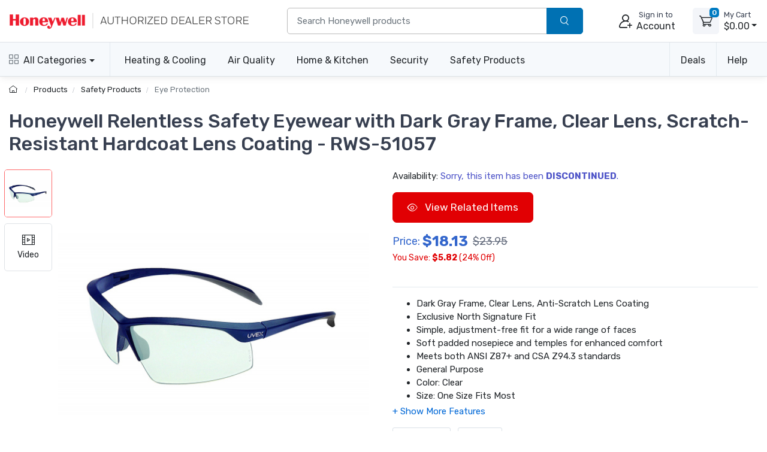

--- FILE ---
content_type: text/html; charset=UTF-8
request_url: https://www.honeywellconsumerstore.com/store/products/honeywell-signature-fit-safety-eyewear-eye-protection-glasses-rws-51057.htm
body_size: 18448
content:

<!DOCTYPE html>
<html lang="en">
<head>
    <title>Honeywell Relentless Safety Glasses with Dark Gray Frame- RWS-51057</title>
    <meta name="description" content="Dark Gray Frame, Clear Lens, Anti-Scratch Lens Coating. Exclusive North Signature Fit. Simple, adjustment-free fit for a wide range of faces. Soft padded nosepiece and temples for enhanced comfort. Meets both ANSI Z87+ and CSA Z94.3 standards. General Purpose. Color: Clear. Size: One Size Fits Most." />
    <meta name="keywords" content="Relentless,Safety Glasses,Dark Gray Frame,Clear Lens Eye Protection,Glasses,honeywell Eye Protection,Glasses,Signature Fit Safety Eyewear,honeywell RWS-51057,RWS-51057" />
	<link rel="canonical" href="https://www.honeywellconsumerstore.com/store/products/honeywell-signature-fit-safety-eyewear-eye-protection-glasses-rws-51057.htm" />
    
<meta charset="utf-8">
<meta name="viewport" content="width=device-width, initial-scale=1, maximum-scale=5">

<link rel="icon" sizes="48x48" type="image/x-icon" href="/favicon.ico">
<link rel="icon" type="image/png" sizes="16x16" href="/images/favicon-16.png">
<link rel="icon" type="image/png" sizes="32x32" href="/images/favicon-32.png">
<link rel="icon" type="image/png" sizes="192x192" href="/images/favicon-192.png">
<link rel="apple-touch-icon" sizes="180x180" href="/images/favicon-180.png">

<link rel="preload" href="https://fonts.googleapis.com/css?family=Rubik:300,400,500,700&display=swap" as="style">
<link rel="preload" href="/assets/css/style.min.css" as="style">

<link rel="stylesheet" href="/store/assets/css/bootstrap.min.css">
<link rel="stylesheet" media="screen" id="main-styles" href="/store/assets/css/theme.min.css?v=251204">
<link href="https://fonts.googleapis.com/css?family=Rubik:300,400,500,700&display=swap" rel="stylesheet">

<!-- Google tag (gtag.js) -->
<script async src="https://www.googletagmanager.com/gtag/js?id=G-CS433MCQGW"></script>
<script nonce="">
	window.dataLayer = window.dataLayer || [];
	function gtag(){dataLayer.push(arguments);}
	gtag('js', new Date());	

	gtag('config', 'G-CS433MCQGW', {
		'cookie_flags': 'SameSite=None;Secure'
	});
</script>

<link rel="stylesheet" media="screen" id="site-styles" href="/assets/css/style.min.css">    <link rel="stylesheet" href="/store/assets/css/pages/product-detail.min.css?v=251204" />	
	
<script type="application/ld+json">
    {
        "@context": "http://schema.org/",
        "@type": "Product",
        "name": "Honeywell Relentless Safety Eyewear with Dark Gray Frame, Clear Lens, Scratch-Resistant Hardcoat Lens Coating - RWS-51057",
        "image": "https://www.honeywellconsumerstore.com/store/images/products/large_images/RWS-51057.jpg",
        "description": "Dark Gray Frame, Clear Lens, Anti-Scratch Lens Coating. Exclusive North Signature Fit. Simple, adjustment-free fit for a wide range of faces. Soft padded nosepiece and temples for enhanced comfort. Meets both ANSI Z87+ and CSA Z94.3 standards. General Purpose. Color: Clear. Size: One Size Fits Most.",
        "sku": "RWS-51057",
        "mpn": "RWS-51057",
        "brand": {
            "@type": "Brand",
            "name": "Honeywell"
        },
        "gtin12": "040025510573",
		"color": "Gray",
		"size": "one size",
		"Audience": {
			"@type": "PeopleAudience",
			"audienceType": "adult",
			"suggestedGender": "Unisex",
			"geographicArea": {
				"@type": "DefinedRegion",
				"addressCountry": "US"
				}
		},
		"offers": {
            "@type": "Offer",
            "url": "https://www.honeywellconsumerstore.com/store/products/honeywell-signature-fit-safety-eyewear-eye-protection-glasses-rws-51057.htm",
            "priceCurrency": "USD",
            "price": "18.1300",
			"priceValidUntil": "2027-01-17",
            "itemCondition": "NewCondition",
            "availability": "OutOfStock",			
			"shippingDetails": {
				"@type": "OfferShippingDetails",
				"shippingRate": {
					"@type": "MonetaryAmount",
					"minValue": "5.1125",
                    "maxValue": "9.1125",
					"currency": "USD"
				},
				"shippingDestination": {
					"@type": "DefinedRegion",
					"addressCountry": "US"
				},
				"deliveryTime": {
					"@type": "ShippingDeliveryTime",
					"handlingTime": {
						"@type": "QuantitativeValue",
						"minValue": 0,
						"maxValue": 2,
						"unitCode": "DAY"
					},
					"transitTime": {
						"@type": "QuantitativeValue",
						"minValue": 1,
						"maxValue": 5,
						"unitCode": "DAY"
					}
				},
				"weight": {
				"@type": "QuantitativeValue",
				"value": 0.15,
				"unitCode": "LB"
				}
			},
			"hasMerchantReturnPolicy": {
				"@type": "MerchantReturnPolicy",
				"applicableCountry": "US",
				"returnPolicyCategory": "MerchantReturnFiniteReturnWindow",
				"merchantReturnDays": 30,
				"returnMethod": "ReturnByMail",
				"returnFees": "ReturnFeesCustomerResponsibility",
				"refundType": "FullRefund",
				"merchantReturnLink": "https://www.honeywellconsumerstore.com/store/customer-service/returns-and-refunds.htm"			
			}
		}
    }
</script>	
</head>
<body>

<header class="box-shadow-sm">
    <!-- Main Bar -->
     <!-- Main Bar -->
    <div class="navbar-sticky bg-light">
        <div class="navbar navbar-expand-lg navbar-light">
            <div class="container header-nav">
                <!-- Logo -->
               <a class="navbar-brand header-logo order-lg-0 order-1 py-2" href="/"><img class="d-none d-md-block" width="400" height="30" src="/images/header-logo.png" alt="Honeywell dealer store"/><img class="d-block d-md-none" width="250" height="24" src="/images/header-logo-small.png" alt="Honeywell dealer store small logo"/></a>
                <!-- Search Bar -->
                <div class="search-bar order-2">
                    <form id="frmHeaderSearch" class="input-group" method="post">
                        <input class="form-control" type="text" id="txtHeaderSearch" name="search" placeholder="Search Honeywell products">
                        <div class="input-group-append">
                            <button id="btnHeaderSearch" class="btn py-2 btn-primary" aria-label="search products" type="button"><i class="czi-search"></i></button>
                        </div>
                    </form>
                </div>		
                <!-- Account/Cart -->
				<button class="navbar-toggler" type="button" aria-label="toggle category menu" data-toggle="collapse" data-target="#navbarCollapse"><span class="navbar-toggler-icon"></span></button>
				<a class="navbar-tool navbar-stuck-toggler" href="#">
					<span class="navbar-tool-tooltip">Expand menu</span>
					<div class="navbar-tool-icon-box"><i class="navbar-tool-icon czi-menu"></i></div>
				</a>
				
					<button class="navbar-tool btn p-0 order-3 linkLogin" type="button" aria-label="sign in to account">
						<div class="navbar-tool-icon-box"><i class="navbar-tool-icon czi-add-user"></i></div>
						<div class="navbar-tool-text ml-n1 d-none d-sm-block"><small>Sign in to</small>Account</div>
					</button>

				
				<!-- Cart Dropdown -->
				<div class="navbar-tool dropdown ml-3 d-none d-lg-flex order-4" id="divCartDropdown">
					<a class="navbar-tool-icon-box bg-secondary dropdown-toggle" aria-label="view cart" href="/store/cart/">
						<span class="navbar-tool-label cart-count">0</span>
						<i class="navbar-tool-icon czi-cart"></i>
					</a>
					<a class="navbar-tool-text pl-2" href="/store/cart/">
						<small>My Cart</small>
						<span class="cart-total">$0.00</span>
					</a>
					<!-- Cart dropdown-->
					<div class="dropdown-menu dropdown-menu-right p-0">
						<div id="divCartContents"></div>
					</div>

				</div>
            </div>
        </div>
        <div class="navbar navbar-expand-lg navbar-light navbar-stuck-menu">
            <div class="container">
                <div class="collapse navbar-collapse" id="navbarCollapse">
                    <!-- All Categories menu-->
					<ul class="navbar-nav mega-nav pr-lg-2 mr-lg-4 d-none d-xl-block">
						<li class="nav-item dropdown">
							<a class="nav-link hcs-hlink dropdown-toggle pl-0" href="#" data-toggle="dropdown"><i class="czi-view-grid mr-2"></i>All Categories</a>
							<ul class="dropdown-menu">
								<li class="dropdown">
									<a class="dropdown-item dropdown-toggle" href="/store/categories/heating-and-cooling.htm" data-toggle="dropdown"><span class="menu-img"><img src="/images/icon-heating-and-cooling.png" alt="heating and cooling"></span>Heating & Cooling</a>
									<ul class="dropdown-menu">
										<li><a class="dropdown-item" href="/store/category/fans.htm">Fans</a></li>
										<li><a class="dropdown-item" href="/store/category/honeywell-ceiling-fans.htm">Ceiling Fans</a></li>
										<li><a class="dropdown-item" href="/store/category/heaters.htm">Heaters</a></li>
										<li><a class="dropdown-item" href="/store/category/thermostats.htm">Thermostats</a></li>
										<li><a class="dropdown-item" href="/store/category/air-coolers.htm">Air Coolers</a></li>
										<li><a class="dropdown-item" href="/store/category/portable-air-conditioners.htm">Air Conditioners</a></li>
									</ul>
								</li>
								<li class="dropdown">
									<a class="dropdown-item dropdown-toggle" href="/store/categories/home-air-quality.htm" data-toggle="dropdown"><span class="menu-img"><img src="/images/icon-air-quality.png" alt="home air quality"></span>Air Quality</a>
									<ul class="dropdown-menu">
										<li><a class="dropdown-item" href="/store/category/air-purifiers.htm">Air Purifiers</a></li>
										<li><a class="dropdown-item" href="/store/category/humidifiers.htm">Humidifiers</a></li>
										<li><a class="dropdown-item" href="/store/category/dehumidifiers.htm">Dehumidifiers</a></li>
										<li><a class="dropdown-item" href="/store/category/air-purifier-filters.htm">Air Purifier Filters</a></li>
										<li><a class="dropdown-item" href="/store/category/humidifier-filters.htm">Humidifier Filters</a></li>
										<li><a class="dropdown-item" href="/store/category/furnace-hvac-filters.htm">Furnace HVAC Filters</a></li>
									</ul>
								</li>
								<li class="dropdown">
									<a class="dropdown-item dropdown-toggle" href="/store/category/filters-and-accessories.htm" data-toggle="dropdown"><span class="menu-img"><img src="/images/icon-honeywell-filter.png" alt="home air quality"></span>Genuine Honeywell Filters</a>
									<ul class="dropdown-menu">
										<li><a class="dropdown-item" href="/store/category/air-purifier-filters.htm">Air Purifier Filters</a></li>
										<li><a class="dropdown-item" href="/store/category/humidifier-filters.htm">Humidifier Filters</a></li>
										<li><a class="dropdown-item" href="/store/category/furnace-hvac-filters.htm">Furnace HVAC Filters</a></li>
									</ul>
								</li>
								<li class="dropdown">
									<a class="dropdown-item dropdown-toggle" href="/store/categories/honeywell-home-convenience.htm" data-toggle="dropdown"><span class="menu-img"><img src="/images/icon-home-and-kitchen.png" alt="home and kitchen"></span>Home & Kitchen</a>
									<ul class="dropdown-menu">
										<li><a class="dropdown-item" href="/store/category/vacuums-and-floor-cleaners.htm">Cordless Vacuum Cleaners</a></li>
										<li><a class="dropdown-item" href="/store/category/refrigerators.htm">Refrigerators</a></li>
										<li><a class="dropdown-item" href="/store/category/freezers.htm">Freezers</a></li>
										<li><a class="dropdown-item" href="/store/category/wine-cooler-refrigerators.htm">Wine Coolers</a></li>
										<li><a class="dropdown-item" href="/store/category/can-cooler-refrigerators.htm">Beverage Can Coolers</a></li>	
									</ul>
								</li>
								<li class="dropdown">
									<a class="dropdown-item dropdown-toggle" href="/store/categories/home-electronics.htm" data-toggle="dropdown"><span class="menu-img"><img src="/images/icon-lighting.png" alt="lighting and led bulbs"></span>Lighting & Bulbs</a>
									<ul class="dropdown-menu">	
										<li><a class="dropdown-item" href="/store/category/programmable-light-switch-timers.htm">Light Switch Timers</a></li>
										<li><a class="dropdown-item" href="/store/category/honyeywell-smart-lighting.htm">Smart Lighting</a></li>
									</ul>
								</li>
								<li class="dropdown">
									<a class="dropdown-item dropdown-toggle" href="/store/categories/security-and-safety.htm" data-toggle="dropdown"><span class="menu-img"><img src="/images/icon-safes.png" alt="security safe"></span>Safes & Shredders</a>
									<ul class="dropdown-menu">
										<li><a class="dropdown-item" href="/store/category/cash-boxes-and-portable-security-safes.htm">Cash & Portable Safes</a></li>
										<li><a class="dropdown-item" href="/store/category/fire-and-water-safes.htm">Fire & Waterproof Safes</a></li>
										<li><a class="dropdown-item" href="/store/category/honeywell-steel-security-safes.htm">Steel Security Safes</a></li>
										<li><a class="dropdown-item" href="/store/category/safes.htm">All Safes</a></li>
										<li><a class="dropdown-item" href="/store/category/shredders.htm">Shredders</a></li>
									</ul>
								</li>
								<li class="dropdown">
									<a class="dropdown-item dropdown-toggle" href="/store/categories/security-and-safety.htm" data-toggle="dropdown"><span class="menu-img"><img src="/images/icon-door-locks.png" alt="door lock"></span>Door Locks & Accessories</a>
									<ul class="dropdown-menu">
										<li><a class="dropdown-item" href="/store/category/door-chimes.htm">Door Chimes</a></li>
										<li><a class="dropdown-item" href="/store/category/honeywell-door-hardware-doorknobs.htm">Door Knobs</a></li>
										<li><a class="dropdown-item" href="/store/category/honeywell-door-hardware-levers-handlesets.htm">Door Levers & Handles</a></li>
										<li><a class="dropdown-item" href="/store/category/door-hardware-deadbolts.htm">Deadbolts</a></li>
									</ul>
								</li>
								<li class="dropdown">
									<a class="dropdown-item dropdown-toggle" href="/store/categories/honeywell-safety-products.htm" data-toggle="dropdown"><span class="menu-img"><img src="/images/icon-safety-products.png" alt="honeywell safety"></span>Safety Products</a>
									<ul class="dropdown-menu">
										<li><a class="dropdown-item" href="/store/category/eye-protection.htm">Eye Protection</a></li>
										<li><a class="dropdown-item" href="/store/category/hearing-protection-earmuffs-and-earbuds.htm">Hearing Protection</a></li>
										<li><a class="dropdown-item" href="/store/category/head-and-face-protection-helmets-face-masks.htm">Head & Face Protection</a></li>
										<li><a class="dropdown-item" href="/store/category/honeywell-personal-protective-gear.htm">Personal Protective Gear</a></li>
										<li><a class="dropdown-item" href="/store/category/honeywell-respiratory-protection-face-masks.htm">Respiratory Protection</a></li>
										<li><a class="dropdown-item" href="/store/category/personal-protective-equipment-ppe-honeywell.htm">PPE & Safety Kits</a></li>
									</ul>
								</li>
								<li class="dropdown">
									<a class="dropdown-item dropdown-toggle" href="/store/categories/backup-power.htm" data-toggle="dropdown"><span class="menu-img"><img src="/images/icon-generators.png" alt="standby generator"></span>Generators</a>
									<ul class="dropdown-menu">
										<li><a class="dropdown-item" href="/store/category/home-standby-generators.htm">Home Standby Generators</a></li>
										<li><a class="dropdown-item" href="/store/category/rts-transfer-switches.htm">RTS Transfer Switches</a></li>
										<li><a class="dropdown-item" href="/store/category/standby-generator-maintenance-kits.htm">Maintenance Kits</a></li>
									</ul>
								</li>
							</ul>  
                        </li>	
					</ul>	
					<!-- Top Category menu-->
					<ul class="navbar-nav product-nav">
                        <li class="nav-item dropdown">
                            <a class="nav-link hcs-hlink dropdown-toggle pl-lg-0" href="/store/categories/heating-and-cooling.htm" data-toggle="dropdown">Heating & Cooling</a>
                            <div class="dropdown-menu p-0">
                                <div class="d-flex flex-wrap flex-lg-nowrap">
                                    <div class="mega-dropdown-column p-3">
                                        <div class="widget widget-links">
                                            <ul class="widget-list">
                                                <li class="widget-list-item"><a class="widget-list-link" href="/store/category/fans.htm">Fans</a></li>
												<li class="widget-list-item"><a class="widget-list-link" href="/store/category/heaters.htm">Heaters</a></li>
												<li class="widget-list-item"><a class="widget-list-link" href="/store/category/thermostats.htm">Thermostats</a></li>
												<li class="widget-list-item"><a class="widget-list-link" href="/store/category/honeywell-ceiling-fans.htm">Ceiling Fans</a></li>
												<li class="widget-list-item"><a class="widget-list-link" href="/store/category/air-coolers.htm">Air Coolers <span class="badge badge-info ml-2">Free Shipping!</span></a></li>
												<li class="widget-list-item"><a class="widget-list-link" href="/store/category/portable-air-conditioners.htm">Air Conditioners <span class="badge badge-info ml-2">Free Shipping!</span></a></li>
                                            </ul>
                                        </div>
                                    </div>
									<div class="mega-dropdown-promo m-3">
										<a class="btn btn-primary border-0 p-0" href="/store/products/honeywell-quietset-mini-tower-table-fan-htf210b.htm">
											<img width="250" height="225" src="/images/header-feature-tower-fan.jpg" class="rounded-top" alt="honeywell tower fan">
											<div class="p-1">QuietSet Mini-Tower Fan</div>	
										</a>
									</div>
                                </div>
                            </div>
                        </li>
                        <li class="nav-item dropdown">
                            <a class="nav-link hcs-hlink dropdown-toggle" href="/store/categories/home-air-quality.htm" data-toggle="dropdown">Air Quality</a>
                            <div class="dropdown-menu hide-h6 p-0">
                                <div class="d-flex flex-wrap flex-lg-nowrap">
                                    <div class="mega-dropdown-column p-3">
                                        <div class="widget widget-links">
                                            <h6 class="font-size-base">Air Purifiers</h6>
                                            <ul class="widget-list">
												<li class="widget-list-item"><a class="widget-list-link" href="/store/category/air-purifiers.htm">Air Purifiers</a></li>
												<li class="widget-list-item"><a class="widget-list-link" href="/store/category/air-purifier-filters.htm">Air Purifier Filters</a></li>
                                            </ul>
                                        </div>
										<hr/>
										<div class="widget widget-links">
											<h6 class="font-size-base">Air Filters</h6>
											<ul class="widget-list">
												<li class="widget-list-item"><a class="widget-list-link" href="/store/category/furnace-hvac-filters.htm">Furnace Filters</a></li>
											</ul>
										</div>
                                    </div>
									  <div class="mega-dropdown-column p-3">
										  <div class="widget widget-links">
                                            <h6 class="font-size-base">Humidifiers</h6>
                                            <ul class="widget-list">
                                                <li class="widget-list-item"><a class="widget-list-link" href="/store/category/humidifiers.htm">Humidifiers</a></li>
												<li class="widget-list-item"><a class="widget-list-link" href="/store/category/humidifier-filters.htm">Humidifier Filters</a></li>
                                            </ul>
                                        </div>
										<hr/> 
										<div class="widget widget-links">
                                            <h6 class="font-size-base">Dehumidifiers</h6>
                                            <ul class="widget-list">
												<li class="widget-list-item"><a class="widget-list-link" href="/store/category/dehumidifiers.htm">Dehumidifiers</a></li>
                                            </ul>
                                        </div>
                                      </div>
                                    <div class="mega-dropdown-promo m-3">
										<a class="btn btn-primary border-0 p-0" href="/store/products/honeywell-cool-mist-humidifier-black-hev320b.htm">
											<img src="/images/header-feature-humidifier-and-filter.jpg" class="rounded-top" alt="honeywell humidifier and filter">
											<div class="p-1">Cool Mist Humidifier</div>	
										</a>										
									</div>
                                </div>
                            </div>
                        </li>
                        <li class="nav-item dropdown">
                            <a class="nav-link hcs-hlink dropdown-toggle" href="#" data-toggle="dropdown">Home & Kitchen</a>
                            <div class="dropdown-menu p-0">
                                <div class="d-flex flex-wrap flex-lg-nowrap">
                                    <div class="mega-dropdown-column p-3">
                                        <div class="widget widget-links">
                                            <h6 class="font-size-base">Appliances</h6>
                                            <ul class="widget-list">
												<li class="widget-list-item"><a class="widget-list-link" href="/store/category/vacuums-and-floor-cleaners.htm">Vacuum Cleaners</a></li>
												<li class="widget-list-item"><a class="widget-list-link" href="/store/category/refrigerators.htm">Refrigerators</a></li>
												<li class="widget-list-item"><a class="widget-list-link" href="/store/category/freezers.htm">Freezers</a></li>
												<li class="widget-list-item"><a class="widget-list-link" href="/store/category/wine-cooler-refrigerators.htm">Wine Coolers</a></li>
												<li class="widget-list-item"><a class="widget-list-link" href="/store/category/can-cooler-refrigerators.htm">Beverage Can Coolers</a></li>					
                                            </ul>
                                        </div>
                                    </div>
									<div class="mega-dropdown-column p-3">
										<div class="widget widget-links mt-4 mt-lg-0">
                                            <h6 class="font-size-base">Lighting & Bulbs</h6>
                                            <ul class="widget-list">
												<li class="widget-list-item"><a class="widget-list-link" href="/store/category/honyeywell-smart-lighting.htm">Smart Lighting</a></li>
												<li class="widget-list-item"><a class="widget-list-link" href="/store/category/programmable-light-switch-timers.htm">Light Switch Timers</a></li>
                                            </ul>
                                        </div>
										<hr/>
										<div class="widget widget-links mt-4 mt-md-0">
											<h6 class="font-size-base">Home Improvement</h6>
											<ul class="widget-list">
												<li class="widget-list-item"><a class="widget-list-link" href="/store/category/door-chimes.htm">Doorbells</a></li>
												<li class="widget-list-item"><a class="widget-list-link" href="/store/category/water-alarm.htm">Water Alarms</a></li>
											</ul>
										</div>
                                    </div>
									  <div class="mega-dropdown-promo m-3">
										<a class="btn btn-primary border-0 p-0 mt-3" href="/store/products/honeywell-cordless-floor-cleaner-and-vacuum-fc20-ultamax-pro.htm">
											<img class="rounded-top" src="/images/header-feature-honeywell-vacuum-cleaner.jpg" alt="honeywell cordless home vacuum cleaner">
											<div class="p-1 font-size-sm">Cordless Floor Cleaner & Vacuum</div>
										</a>										
									</div>
                                </div>
                            </div>
                        </li>
						<li class="nav-item dropdown">
                            <a class="nav-link hcs-hlink dropdown-toggle" href="#" data-toggle="dropdown">Security</a>
                            <div class="dropdown-menu dropdown-menu-right p-0">
                                <div class="d-flex flex-wrap flex-lg-nowrap">
                                    <div class="mega-dropdown-column p-3">
                                        <div class="widget widget-links">
                                            <h6 class="font-size-base">Safes & Shredders</h6>
                                            <ul class="widget-list">
												<li class="widget-list-item"><a class="widget-list-link" href="/store/category/cash-boxes-and-portable-security-safes.htm">Cash & Portable Safes</a></li>
												<li class="widget-list-item"><a class="widget-list-link" href="/store/category/fire-and-water-safes.htm">Fire & Waterproof Safes</a></li>
												<li class="widget-list-item"><a class="widget-list-link" href="/store/category/honeywell-steel-security-safes.htm">Steel Security Safes</a></li>
												<li class="widget-list-item"><a class="widget-list-link" href="/store/category/safes.htm">All Safes</a></li>
												<li class="widget-list-item"><a class="widget-list-link" href="/store/category/shredders.htm">Shredders</a></li>	
                                            </ul>
                                        </div>
										<hr/>
										<div class="widget widget-links mt-4 mt-md-0">
											<h6 class="font-size-base">Security Lighting</h6>
											<ul class="widget-list">
												<li class="widget-list-item"><a class="widget-list-link" href="/store/category/programmable-light-switch-timers.htm">Light Switch Timers</a></li>
											</ul>
										</div>
                                    </div>
									<div class="mega-dropdown-column p-3">
                                        <div class="widget widget-links">
                                            <h6 class="font-size-base">Door Locks & Accessories</h6>
                                            <ul class="widget-list">
												<li class="widget-list-item"><a class="widget-list-link" href="/store/category/door-chimes.htm">Door Chimes</a></li>
												<li class="widget-list-item"><a class="widget-list-link" href="/store/category/honeywell-door-hardware-doorknobs.htm">Door Knobs</a></li>
												<li class="widget-list-item"><a class="widget-list-link" href="/store/category/honeywell-door-hardware-levers-handlesets.htm">Door Levers & Handles</a></li>
												<li class="widget-list-item"><a class="widget-list-link" href="/store/category/door-hardware-deadbolts.htm">Deadbolts</a></li>
                                            </ul>
                                        </div>
										<hr/>
										<div class="widget widget-links mt-4 mt-lg-0">
                                            <h6 class="font-size-base">Generators</h6>
                                            <ul class="widget-list">
												<li class="widget-list-item"><a class="widget-list-link" href="/store/category/home-standby-generators.htm">Home Standby Generators</a></li>
												<li class="widget-list-item"><a class="widget-list-link" href="/store/category/rts-transfer-switches.htm">RTS Transfer Switches</a></li>
												<li class="widget-list-item"><a class="widget-list-link" href="/store/category/standby-generator-maintenance-kits.htm">Maintenance Kits</a></li>
                                            </ul>
                                        </div>
                                    </div>
                                    <div class="mega-dropdown-promo m-3">
										<a class="btn btn-primary border-0 p-0" href="/store/products/portable-wireless-doorbell-with-halo-light-5-series-rdwl515a.htm">
											<img src="/images/header-feature-door-chime.jpg" class="rounded-top" alt="honeywell door chime bell">
											<div class="p-1">Portable Wireless Doorbell</div>	
										</a>
									</div>
                                </div>
                            </div>
                        </li>
						<li class="nav-item dropdown">
                            <a class="nav-link hcs-hlink dropdown-toggle" href="#" data-toggle="dropdown">Safety Products</a>
                            <div class="dropdown-menu dropdown-menu-right p-0">
                                <div class="d-flex flex-wrap flex-lg-nowrap">
                                    <div class="mega-dropdown-column p-3">
                                        <div class="widget widget-links">
                                            <ul class="widget-list">
												<li class="widget-list-item"><a class="widget-list-link" href="/store/category/eye-protection.htm">Eye Protection</a></li>
												<li class="widget-list-item"><a class="widget-list-link" href="/store/category/hearing-protection-earmuffs-and-earbuds.htm">Hearing Protection</a></li>
												<li class="widget-list-item"><a class="widget-list-link" href="/store/category/head-and-face-protection-helmets-face-masks.htm">Head & Face Protection</a></li>
												<li class="widget-list-item"><a class="widget-list-link" href="/store/category/honeywell-personal-protective-gear.htm">Personal Protective Gear</a></li>
												<li class="widget-list-item"><a class="widget-list-link" href="/store/category/honeywell-respiratory-protection-face-masks.htm">Respiratory Protection</a></li>
												<li class="widget-list-item"><a class="widget-list-link" href="/store/category/personal-protective-equipment-ppe-honeywell.htm">PPE & Safety Kits</a></li>	
                                            </ul>
                                        </div>
                                    </div>
                                    <div class="mega-dropdown-promo m-3">
										<a class="btn btn-primary border-0 p-0" href="/store/products/honeywell-shooting-sports-impact-series-electronic-earmuffs-r-01526.htm">
											<img class="rounded-top" src="/images/header-feature-impact-shooting-ear-muffs.jpg" alt="howard leight shooting range ear muff">
											<div class="p-1">Impact Sport Bluetooth Earmuff</div>
										</a>
									</div>
                                </div>
                            </div>
                        </li>
                    </ul>
					<ul class="navbar-nav ml-auto">
						<li class="nav-item dropdown">
							<a class="nav-link hcs-hlink dropdown-toggle border-lg-2" href="#" data-toggle="dropdown">Deals</a>
							<ul class="dropdown-menu dropdown-menu-right">
								<li><a class="dropdown-item" href="/store/coupon-code-sale/"><i class="czi-lable text-muted mr-2"></i>10% Off Coupon Code</a></li>
								<li><a class="dropdown-item" href="/store/deals/"><i class="czi-dollar-circle text-muted mr-2"></i>Items on Sale</a></li>		
							</ul>
						</li>
						<li class="nav-item dropdown">
							<a class="nav-link hcs-hlink dropdown-toggle" href="#" data-toggle="dropdown">Help</a>
							<ul class="dropdown-menu dropdown-menu-right">
								 <li><a class="dropdown-item" href="/store/customer-service/order/"><i class="czi-location text-muted mr-2"></i>Order Tracking</a></li>
								<li><a class="dropdown-item" href="/store/volume-pricing-request-form/"><i class="czi-coins text-muted mr-2"></i>Volume/Bulk Discounts</a></li>
								<li><a class="dropdown-item" href="/store/customer-service/returns-and-refunds.htm"><i class="czi-currency-exchange text-muted mr-2"></i>Return Policy</a></li>
								<li><a class="dropdown-item" href="/store/customer-service/shipping-and-delivery.htm"><i class="czi-delivery text-muted mr-2"></i>Shipping &amp; Delivery</a></li>
								<li><a class="dropdown-item" href="/store/customer-service/sales-and-payments.htm"><i class="czi-printer text-muted mr-2"></i>Order Processing</a></li>
								<div class="dropdown-divider"></div>
								<li><a class="dropdown-item" href="/store/customer-service/contact-us.htm"><i class="czi-support text-muted mr-2"></i>Contact Us</a></li>
								<div class="dropdown-divider"></div>
								<a class="dropdown-item" href="/store/customer-service/"><i class="czi-help text-muted mr-2"></i>All Help Pages</a>
							</ul>
						</li>
					</ul>	
                </div>
            </div>
        </div>
    </div>
</header>

<div class="modal fade" id="dlgLogin" tabindex="-1" role="dialog">
    <div class="modal-dialog modal-dialog-centered" role="document">
        <div class="modal-content">
            <div class="modal-header">
                <ul class="nav nav-tabs card-header-tabs" role="tablist" aria-label="Account sign in or sign up">
                    <li class="nav-item">
                        <a class="nav-link active" href="#frmLogin" data-toggle="tab" role="tab" aria-selected="true" aria-controls="frmLogin">
                            <i class="czi-unlocked mr-2 mt-n1"></i>Sign in
                        </a>
                    </li>
                    <li class="nav-item">
                        <a class="nav-link" href="#divAccountInfo" data-toggle="tab" role="tab" aria-selected="false" aria-controls="divAccountInfo">
                            <i class="czi-add-user mr-2 mt-n1"></i>Info
                        </a>
                    </li>
                </ul>
                <button class="close" type="button" data-dismiss="modal" aria-label="Close">
                    <span aria-hidden="true">&times;</span>
                </button>
            </div>

            <div class="modal-body tab-content py-4">
                <form class="needs-validation tab-pane fade show active" novalidate id="frmLogin" role="tabpanel">
                    <div class="form-group">
                        <label for="txtLoginEmail">Email address</label>
                        <input class="form-control" type="email" id="txtLoginEmail" name="e" required autocomplete="username">
                        <div class="invalid-feedback">Please enter a valid email address.</div>
                    </div>
                    <div class="form-group hideForgot">
                        <label for="txtLoginPass">Password</label>
                        <div class="password-toggle">
                            <input class="form-control" type="password" id="txtLoginPass" name="p" required autocomplete="current-password">
                            <label class="password-toggle-btn">
                                <input class="custom-control-input" type="checkbox" name="show-password-toggle"><i class="czi-eye password-toggle-indicator"></i><span class="sr-only">Show password</span>
                            </label>
                        </div>
                    </div>
                    <div class="hideForgot">
                        <div class="form-group d-flex flex-wrap justify-content-between">
                            <div class="custom-control custom-checkbox mb-2">
                                <input class="custom-control-input" type="checkbox" id="si-remember">
                                <label class="custom-control-label" for="si-remember">Remember me</label>
                            </div>
                            <button id="linkForgot" class="btn btn-link font-size-sm p-0 mb-2" type="button">Forgot password?</button>
                        </div>
                    </div>
                    <div id="divLoginForgotPass" class="alert alert-warning d-none">
                        Enter your Email address above, and we will send you an email with a link to reset your password.
                    </div>
                    <input class="noseeum" autocomplete="off" type="text" name="url" aria-label="not in use" tabindex="-1">
                    <div id="divLoginError" class="alert alert-danger m-b-0 d-none"></div>
                    <button id="btnLogin" class="btn btn-primary btn-block btn-shadow" type="button">Sign in</button>
                    <button id="btnResetPass" class="btn btn-primary btn-block btn-shadow d-none" type="button">Send Email</button>
                </form>

                <div class="tab-pane font-size-md fade" id="divAccountInfo" role="tabpanel">
					<div class="h6">Creating an account is easy:</div>
					<p>When checking out, simply select the "New Customer" option. All you need to get started is a valid email address and a secure password of your choosing. After your purchase is complete, your account will be created, and you will immediately gain all the benefits of being an account holder. If you have previously placed an order with us as a guest, you can try using the "Forgot Password" feature under the "Sign In" tab.</p>
					<div class="h6">Benefits of having an account:</div>
					<ul>
						<li>Real-time status updates on all your orders and returns.</li>
						<li>Ability to view detailed order history.</li>
						<li>Eligibility to enroll in subscription items for recurring discounts.</li>
						<li>Access to more store features and quicker customer support.</li>
						<li>Connection to a dedicated sales representative if placing bulk orders.</li>
					</ul>
					<hr>
					<div class="h6">Manage your account settings:</div>
						<ul>
							<li>Update your email address and password.</li>
							<li>Unsubscribe from email promotions.</li>
							<li>Manage item subscriptions.</li>
							<li>Delete your account and remove your information.</li>
						</ul>
					<div class="cs-alert">We respect your privacy and are committed to protecting any personal information you may provide us through our Website. View our <a href="/store/privacy-policy/">privacy policy</a> for more info.</div>
                </div>
            </div>
        </div>
    </div>
</div>
<div class="breadcrumb-nav" aria-label="breadcrumb">
	<div class="container">
		<ul class="breadcrumb container" id="crumbs">
			<li class="breadcrumb-item">
				<a href="/" title="Return to Home"><i class="czi-home"></i></a>
			</li>
			<li class="breadcrumb-item" id="breadcrumb_trail">
				<a href="/store/categories/honeywell-products.htm" title="">Products</a>
			</li>
			<li class="breadcrumb-item" id="">
				<a href="/store/categories/honeywell-safety-products.htm" title="">Safety Products</a>
			</li><li class="breadcrumb-item active" aria-current="page">
				<a id="breadcrumb_thispage" href="/store/category/eye-protection.htm" title="">Eye Protection</a>
			</li>
		</ul>
	</div>	
</div>

<div class="container page-content">
<div class="page-header">
    <h1 class="mb-4">Honeywell Relentless Safety Eyewear with Dark Gray Frame, Clear Lens, Scratch-Resistant Hardcoat Lens Coating - RWS-51057</h1>
</div>	
    <div class="row">	
        <div class="col-md-6 mb-4" style="min-height:300px;">
			<div class="cz-product-gallery cz-gallery">
				
				<!-- main image preview -->
                <div class="cz-preview order-2">
					<div class="cz-preview-item active" id="mimage1">
						<a class="gallery-item" href="/store/images/products/large_images/RWS-51057.jpg" role="button" data-lightbox="product-gallery"  data-title="Honeywell Relentless Safety Eyewear with Dark Gray Frame, Clear Lens- RWS-51057">
							<img width="500" height="500" src="/store/images/products/large_images/RWS-51057.jpg" alt="Honeywell Relentless Safety Eyewear with Dark Gray Frame, Clear Lens, Scratch-Resistant Hardcoat Lens Coating - RWS-51057" fetchpriority="high">
						</a>
					</div>	
										
                </div>
				<!-- thumbnails carousel -->
                <div class="cz-thumblist order-1">
					<div class="cz-carousel cz-controls-static cz-controls-sm cz-controls-vertical order-sm-1">
						<div class="cz-carousel-inner" data-carousel-options='{"items": 4, "gutter": 10, "axis": "vertical", "nav": false, "loop": false, "responsive": {"0":{"items":4}, "400":{"items":5}, "768":{"items":4}, "1100":{"items":5}, "1275":{"items":6}}}'>
							<a class="cz-thumblist-item active" href="#mimage1" role="button" aria-label="View Main Image">
								<img width="78" height="78" src="/store/images/products/large_images/RWS-51057.jpg" alt="thumbnail 1 - RWS-51057">
							</a>
														<a class="cz-thumblist-item video-item gallery-item" href="https://www.youtube.com/watch?v=z9dN5WSa-20">
								<div class="cz-thumblist-item-text"><i class="czi-video"></i>Video</div>
							</a>					
													</div>
					</div>
				</div>
				
			</div>
        </div>

        <div class="col-md-6 mb-4">

            
            <div class="mb-2 font-size-md">
                Availability:
                <span class="text-accent">
                    Sorry, this item has been <strong>DISCONTINUED</strong>.<div class="my-3"><a class="btn btn-lg btn-cart" href="#productPanels"><i class="czi-eye mr-2"></i> View Related Items</a></div>                </span>

                            </div>

            
            <div class="d-flex flex-wrap align-items-center mt-3">
                <div class="prices mb-3 mr-5">
                    
        <div class="d-flex align-items-center mb-1">
            <span class="text-price font-size-lg mr-1">Price:</span>
            <span class="sell-price text-price mr-2">$18.13</span>
			<del class="text-muted font-size-lg">$23.95</del>
        </div>
		        <div class="you-save">
            You Save:
            <b>$5.82</b>
            (24% Off)
        </div>

					
					<div class="font-size-md mt-2">
						
											
					</div>
                </div>

                <div class="mb-3">
                                    </div>
            </div>

            
<form id="frmCart">

    	<hr>
    
</form>
			<div id="productFeatures" class="font-size-md">
				<div class="collapse" id="collapseFeatures">
					<div id="showFeatures"> 
						<div class="pb-2"><ul><li>Dark Gray Frame, Clear Lens, Anti-Scratch Lens Coating</li><li>Exclusive North Signature Fit</li><li>Simple, adjustment-free fit for a wide range of faces</li><li>Soft padded nosepiece and temples for enhanced comfort</li><li>Meets both ANSI Z87+ and CSA Z94.3 standards</li><li>General Purpose</li><li>Color: Clear</li><li>Size: One Size Fits Most</li></ul></div>					</div>
				</div>
				<a id="showFeaturesbtn" class="collapsed" role="button" data-toggle="collapse" href="#collapseFeatures" aria-expanded="true" aria-controls="collapseFeatures" aria-label="show more features"><span>Product Features</span></a>
			</div>
			
			<div class="mt-3" style="min-height:37px;">	
									<a class="btn btn-sm btn-outline-secondary p-1 mb-2 mr-2" target="_blank" href="/store/volume-pricing-request-form/RWS-51057"><i class="czi-coins mr-2"></i>Buy In Bulk</a>				
									<button class="btn btn-sm btn-outline-secondary p-1 mb-2 mr-2 scroll-to-videos" type="button" data-toggle="collapse" data-target="#productVideos" aria-expanded="true" aria-controls="productVideos"><i class="czi-video mr-2"></i>Videos</button>
							</div>	
			
        </div>
    </div>

    <ul class="product-tabs nav nav-tabs font-size-lg" style="min-height:52px;" role="tablist" id="tabList">
        <li class="nav-item" role="tab">
            <a href="#description" class="nav-link" data-toggle="tab" aria-controls="description" aria-label="description tab">
                Description
            </a>
        </li>
                    </ul>

    <div class="tab-content" id="tabContent">
        <div id="description" class="tab-pane fade" role="tabpanel">
            <p>Honeywell Relentless Safety Eyewear includes a dark gray frame and clear lens with Anti-Scratch Lens Coating. A standout entry in the Dark Exclusive North Signature Collection, Honeywell Relentless Eyewear offers a simple and adjustment-free fit for a wide range of faces. The inclusion of a soft padded nosepiece and temples enhances overall comfort while encouraging all day wear. Honeywell Relentless Safety Eyewear meets ANSI Z87+ and CSA Z94.3 standards.</p>        </div>

        
        

    </div>
	<div class="sub-header" id="productManuals">Product Specs</div><div class="d-flex align-items-center my-1 pl-3"><div class="font-weight-bold mr-1">UPC:</div><div>040025510573</div></div><div class="d-flex align-items-center my-1 pl-3"><div class="font-weight-bold mr-1">MPN:</div><div>RWS-51057</div></div><div class="d-flex align-items-center my-1 pl-3"><div class="font-weight-bold mr-1">Category:</div><div><a href="/store/category/eye-protection.htm" title="View All Eye Protection">Eye Protection</a></div></div><!-- Product panels-->
    <div class="accordion font-size-md mt-4" id="productPanels">
                    <div class="card">
                <div class="card-header">
                    <h2 class="accordion-heading"><a class="collapsed" href="#productVideos" role="button" data-toggle="collapse" aria-expanded="true" aria-controls="productVideos"><i class="czi-video text-muted lead align-middle mt-n1 mr-2"></i>Product Video<span class="accordion-indicator"><i data-feather="chevron-up"></i></span></a></h2>
                </div>
                <div class="collapse" id="productVideos" data-parent="#productPanels">
                    <div class="card-body">
                        <div class="subsectitle">
                            Honeywell Relentless Safety Eyewear with Dark Gray Frame, Clear Lens- RWS-51057 Video                        </div>
                        <div class="owl-carousel owl-theme-p owl-videos">
                            <div class="item-video">
                                <a class="owl-video" href="https://www.youtube.com/watch?v=z9dN5WSa-20?&autoplay=1">Watch Honeywell Relentless Safety Eyewear with Dark Gray Frame, Clear Lens- RWS-51057 Video On Youtube</a>
                            </div>
                                                    </div>
                    </div>
                </div>
            </div>
        
                    <div class="card">
                <div class="card-header">
                    <h2 class="accordion-heading"><a class="collapsed" href="#productBulk" role="button" data-toggle="collapse" aria-expanded="true" aria-controls="productBulk"><i class="czi-coins text-muted align-middle mt-n1 mr-2"></i>Buy In Bulk<span class="accordion-indicator"><i data-feather="chevron-up"></i></span></a></h2>
                </div>
                <div class="collapse" id="productBulk" data-parent="#productPanels">
                    <div class="card-body">
                        <p>
    If you are interested in ordering a large quantity of items you may qualify for volume pricing discounts. Volume Discount Pricing is a great way for customers to save big on large, bulk orders of most items available in our store. Please <a target="_blank" href="/store/volume-pricing-request-form/">send a bulk order request</a> to our friendly sales staff so they may create a quote and provide personal service for your order! You will receive a response within 1-2 business days and our office hours are Monday through Friday, 8am-5pm CST.
</p>
<div class="row">
    <div class="col-lg-8 mt-5">
        <b>We make it as easy as possible to ensure you get the lowest prices available:</b>
        <ul>
            <li>Let us know what products & the quantities you are interested in.</li>
            <li>Get a detailed quote from a dedicated sales rep.</li>
            <li>Our warehouse ships directly to you.</li>
            <li>You enjoy the savings & are now a preferred customer.</li>
        </ul>
        <a class="btn btn-primary" target="_blank" href="/store/volume-pricing-request-form/RWS-51057">Send A Request Now</a>
    </div>
    <div class="col-lg-4 mt-5 mobile-hide">
        <div class="vpd-image">
            <span class="vpd-image-over">Direct From Warehouse Pricing</span>
            <a target="_blank" href="/store/volume-pricing-request-form/">
                <img src="/store/images/pages/warehouse.jpg" alt="bulk purchase, wholesale pricing" width="350" height="233">
            </a>
        </div>
    </div>
</div>                    </div>
                </div>
            </div>
        
    </div>
	
	
    
    
        <div class="related-row">
            <h3>Related Products</h3>
            <div class="owl-carousel owl-theme-p normal-sizeowl">

                <div class="item">
	<div class="owl-img-container">
		<a href="/store/products/uvex-by-honeywell-astrospec-3000-safety-glasses-clear-s135.htm" title="View info for UVEX by Honeywell Astrospec 3000 Safety Glasses, Clear">
			<img width="200" height="200" class="owl-main-img owl-lazy" alt="UVEX by Honeywell Astrospec 3000 Safety Glasses, Clear"
				 data-src="/store/images/products/thumbnails/S135.jpg" src="/store/images/products/thumbnails/S135.jpg" />
		</a>
		<button class="quick-view btn btn-square" type="button" data-id="21750" data-url="/store/products/uvex-by-honeywell-astrospec-3000-safety-glasses-clear-s135.htm" data-title="UVEX by Honeywell Astrospec 3000 Safety Glasses, Clear">
			<i class="czi-eye align-middle mr-1"></i>Quick view
		</button>
	</div>	
    <div class="owl-title-text">
        <a href="/store/products/uvex-by-honeywell-astrospec-3000-safety-glasses-clear-s135.htm" title="View info for UVEX by Honeywell Astrospec 3000 Safety Glasses, Clear">
            UVEX by Honeywell Astrospec 3000 Safety Glasses, Clear        </a>
    </div>
	<div class="d-flex align-items-center">
		<div class="product-line mr-2">MPN: S135</div>
			</div>	
	
	<div class="d-flex align-items-center">
		<span class="text-price font-size-lg mr-3">
			$13.08		</span>
					
			<span class="text-sale font-size-sm">
				Save: $2.87			</span>		
			</div>
</div><div class="item">
	<div class="owl-img-container">
		<a href="/store/products/uvex-by-honeywell-safety-eyewear-gray-clear-s2165x.htm" title="View info for Uvex by Honeywell A1500 Series Safety Eyewear, Clear Uvextra Anti-Fog Lens">
			<img width="200" height="200" class="owl-main-img owl-lazy" alt="Uvex by Honeywell A1500 Series Safety Eyewear, Clear Uvextra Anti-Fog Lens"
				 data-src="/store/images/products/thumbnails/S2165X.jpg" src="/store/images/products/thumbnails/S2165X.jpg" />
		</a>
		<button class="quick-view btn btn-square" type="button" data-id="21531" data-url="/store/products/uvex-by-honeywell-safety-eyewear-gray-clear-s2165x.htm" data-title="Uvex by Honeywell A1500 Series Safety Eyewear, Clear Uvextra Anti-Fog Lens">
			<i class="czi-eye align-middle mr-1"></i>Quick view
		</button>
	</div>	
    <div class="owl-title-text">
        <a href="/store/products/uvex-by-honeywell-safety-eyewear-gray-clear-s2165x.htm" title="View info for Uvex by Honeywell A1500 Series Safety Eyewear, Clear Uvextra Anti-Fog Lens">
            Uvex by Honeywell A1500 Series Safety Eyewear, Clear Uvextra Anti-Fog Lens        </a>
    </div>
	<div class="d-flex align-items-center">
		<div class="product-line mr-2">MPN: S2165X</div>
			</div>	
	
	<div class="d-flex align-items-center">
		<span class="text-price font-size-lg mr-3">
			$13.08		</span>
					
			<span class="text-sale font-size-sm">
				Save: $2.87			</span>		
			</div>
</div><div class="item">
	<div class="owl-img-container">
		<a href="/store/products/uvex-by-honeywell-series-safety-eyewear-amber-lens-anti-scratch-a802.htm" title="View info for Uvex by Honeywell A802 Series Safety Eyewear with Amber Anti-Scratch Lens">
			<img width="200" height="200" class="owl-main-img owl-lazy" alt="Uvex by Honeywell A802 Series Safety Eyewear with Amber Anti-Scratch Lens"
				 data-src="/store/images/products/thumbnails/A802.jpg" src="/store/images/products/thumbnails/A802.jpg" />
		</a>
		<button class="quick-view btn btn-square" type="button" data-id="21660" data-url="/store/products/uvex-by-honeywell-series-safety-eyewear-amber-lens-anti-scratch-a802.htm" data-title="Uvex by Honeywell A802 Series Safety Eyewear with Amber Anti-Scratch Lens">
			<i class="czi-eye align-middle mr-1"></i>Quick view
		</button>
	</div>	
    <div class="owl-title-text">
        <a href="/store/products/uvex-by-honeywell-series-safety-eyewear-amber-lens-anti-scratch-a802.htm" title="View info for Uvex by Honeywell A802 Series Safety Eyewear with Amber Anti-Scratch Lens">
            Uvex by Honeywell A802 Series Safety Eyewear with Amber Anti-Scratch Lens        </a>
    </div>
	<div class="d-flex align-items-center">
		<div class="product-line mr-2">MPN: A802</div>
			</div>	
	
	<div class="d-flex align-items-center">
		<span class="text-price font-size-lg mr-3">
			$5.00		</span>
					
			<span class="text-sale font-size-sm">
				Save: $0.95			</span>		
			</div>
</div><div class="item">
	<div class="owl-img-container">
		<a href="/store/products/uvex-by-honeywell-series-safety-eyewear-sliver-mirror-lens-a804.htm" title="View info for Honeywell Uvex A804 Series Safety Eyewear with Sliver Mirror Anti-Scratch Lens">
			<img width="200" height="200" class="owl-main-img owl-lazy" alt="Honeywell Uvex A804 Series Safety Eyewear with Sliver Mirror Anti-Scratch Lens"
				 data-src="/store/images/products/thumbnails/A804.jpg" src="/store/images/products/thumbnails/A804.jpg" />
		</a>
		<button class="quick-view btn btn-square" type="button" data-id="21668" data-url="/store/products/uvex-by-honeywell-series-safety-eyewear-sliver-mirror-lens-a804.htm" data-title="Honeywell Uvex A804 Series Safety Eyewear with Sliver Mirror Anti-Scratch Lens">
			<i class="czi-eye align-middle mr-1"></i>Quick view
		</button>
	</div>	
    <div class="owl-title-text">
        <a href="/store/products/uvex-by-honeywell-series-safety-eyewear-sliver-mirror-lens-a804.htm" title="View info for Honeywell Uvex A804 Series Safety Eyewear with Sliver Mirror Anti-Scratch Lens">
            Honeywell Uvex A804 Series Safety Eyewear with Sliver Mirror Anti-Scratch Lens        </a>
    </div>
	<div class="d-flex align-items-center">
		<div class="product-line mr-2">MPN: A804</div>
			</div>	
	
	<div class="d-flex align-items-center">
		<span class="text-price font-size-lg mr-3">
			$8.03		</span>
					
			<span class="text-sale font-size-sm">
				Save: $1.92			</span>		
			</div>
</div><div class="item">
	<div class="owl-img-container">
		<a href="/store/products/uvex-by-honeywell-stealth-reading-magnifier-goggles-blue-clear-s3993x.htm" title="View info for Uvex Stealth Reading 3.0 Diopte Magnifier Goggles with Uvextreme Anti-Fog Lens">
			<img width="200" height="200" class="owl-main-img owl-lazy" alt="Uvex Stealth Reading 3.0 Diopte Magnifier Goggles with Uvextreme Anti-Fog Lens"
				 data-src="/store/images/products/thumbnails/S3993X.jpg" src="/store/images/products/thumbnails/S3993X.jpg" />
		</a>
		<button class="quick-view btn btn-square" type="button" data-id="21513" data-url="/store/products/uvex-by-honeywell-stealth-reading-magnifier-goggles-blue-clear-s3993x.htm" data-title="Uvex Stealth Reading 3.0 Diopte Magnifier Goggles with Uvextreme Anti-Fog Lens">
			<i class="czi-eye align-middle mr-1"></i>Quick view
		</button>
	</div>	
    <div class="owl-title-text">
        <a href="/store/products/uvex-by-honeywell-stealth-reading-magnifier-goggles-blue-clear-s3993x.htm" title="View info for Uvex Stealth Reading 3.0 Diopte Magnifier Goggles with Uvextreme Anti-Fog Lens">
            Uvex Stealth Reading 3.0 Diopte Magnifier Goggles with Uvextreme Anti-Fog Lens        </a>
    </div>
	<div class="d-flex align-items-center">
		<div class="product-line mr-2">MPN: S3993X</div>
			</div>	
	
	<div class="d-flex align-items-center">
		<span class="text-price font-size-lg mr-3">
			$28.23		</span>
					
			<span class="text-sale font-size-sm">
				Save: $7.72			</span>		
			</div>
</div><div class="item">
	<div class="owl-img-container">
		<a href="/store/products/uvex-by-honeywell-series-safety-eyewear-gray-lens-anti-scratch-a801.htm" title="View info for Uvex by Honeywell A801 Series Safety Eyewear with Gray Anti-Scratch Lens">
			<img width="200" height="200" class="owl-main-img owl-lazy" alt="Uvex by Honeywell A801 Series Safety Eyewear with Gray Anti-Scratch Lens"
				 data-src="/store/images/products/thumbnails/A801.jpg" src="/store/images/products/thumbnails/A801.jpg" />
		</a>
		<button class="quick-view btn btn-square" type="button" data-id="21657" data-url="/store/products/uvex-by-honeywell-series-safety-eyewear-gray-lens-anti-scratch-a801.htm" data-title="Uvex by Honeywell A801 Series Safety Eyewear with Gray Anti-Scratch Lens">
			<i class="czi-eye align-middle mr-1"></i>Quick view
		</button>
	</div>	
    <div class="owl-title-text">
        <a href="/store/products/uvex-by-honeywell-series-safety-eyewear-gray-lens-anti-scratch-a801.htm" title="View info for Uvex by Honeywell A801 Series Safety Eyewear with Gray Anti-Scratch Lens">
            Uvex by Honeywell A801 Series Safety Eyewear with Gray Anti-Scratch Lens        </a>
    </div>
	<div class="d-flex align-items-center">
		<div class="product-line mr-2">MPN: A801</div>
			</div>	
	
	<div class="d-flex align-items-center">
		<span class="text-price font-size-lg mr-3">
			$5.00		</span>
					
			<span class="text-sale font-size-sm">
				Save: $0.95			</span>		
			</div>
</div><div class="item">
	<div class="owl-img-container">
		<a href="/store/products/uvex-by-honeywell-series-safety-eyewear-gray-clear-s2160.htm" title="View info for Uvex by Honeywell A1500 Series Safety Eyewear, Clear Anti-Scratch Lens">
			<img width="200" height="200" class="owl-main-img owl-lazy" alt="Uvex by Honeywell A1500 Series Safety Eyewear, Clear Anti-Scratch Lens"
				 data-src="/store/images/products/thumbnails/S2160.jpg" src="/store/images/products/thumbnails/S2160.jpg" />
		</a>
		<button class="quick-view btn btn-square" type="button" data-id="21527" data-url="/store/products/uvex-by-honeywell-series-safety-eyewear-gray-clear-s2160.htm" data-title="Uvex by Honeywell A1500 Series Safety Eyewear, Clear Anti-Scratch Lens">
			<i class="czi-eye align-middle mr-1"></i>Quick view
		</button>
	</div>	
    <div class="owl-title-text">
        <a href="/store/products/uvex-by-honeywell-series-safety-eyewear-gray-clear-s2160.htm" title="View info for Uvex by Honeywell A1500 Series Safety Eyewear, Clear Anti-Scratch Lens">
            Uvex by Honeywell A1500 Series Safety Eyewear, Clear Anti-Scratch Lens        </a>
    </div>
	<div class="d-flex align-items-center">
		<div class="product-line mr-2">MPN: S2160</div>
			</div>	
	
	<div class="d-flex align-items-center">
		<span class="text-price font-size-lg mr-3">
			$12.07		</span>
					
			<span class="text-sale font-size-sm">
				Save: $2.88			</span>		
			</div>
</div><div class="item">
	<div class="owl-img-container">
		<a href="/store/products/uvex-by-honeywell-xc-genesis-safety-glasses-red-white-blue-s3300.htm" title="View info for Uvex Genesis XC Red/White/Blue Safety Glasses with Clear Anti-Scratch Lens">
			<img width="200" height="200" class="owl-main-img owl-lazy" alt="Uvex Genesis XC Red/White/Blue Safety Glasses with Clear Anti-Scratch Lens"
				 data-src="/store/images/products/thumbnails/S3300.jpg" src="/store/images/products/thumbnails/S3300.jpg" />
		</a>
		<button class="quick-view btn btn-square" type="button" data-id="21536" data-url="/store/products/uvex-by-honeywell-xc-genesis-safety-glasses-red-white-blue-s3300.htm" data-title="Uvex Genesis XC Red/White/Blue Safety Glasses with Clear Anti-Scratch Lens">
			<i class="czi-eye align-middle mr-1"></i>Quick view
		</button>
	</div>	
    <div class="owl-title-text">
        <a href="/store/products/uvex-by-honeywell-xc-genesis-safety-glasses-red-white-blue-s3300.htm" title="View info for Uvex Genesis XC Red/White/Blue Safety Glasses with Clear Anti-Scratch Lens">
            Uvex Genesis XC Red/White/Blue Safety Glasses with Clear Anti-Scratch Lens        </a>
    </div>
	<div class="d-flex align-items-center">
		<div class="product-line mr-2">MPN: S3300</div>
			</div>	
	
	<div class="d-flex align-items-center">
		<span class="text-price font-size-lg mr-3">
			$15.10		</span>
					
			<span class="text-sale font-size-sm">
				Save: $3.85			</span>		
			</div>
</div><div class="item">
	<div class="owl-img-container">
		<a href="/store/products/uvex-by-honeywell-genesis-safety-glasses-black-espresso-s3201hs.htm" title="View info for Uvex Genesis Series Safety Eyewear with Black Frame, Espresso Anti-Fog Lens">
			<img width="200" height="200" class="owl-main-img owl-lazy" alt="Uvex Genesis Series Safety Eyewear with Black Frame, Espresso Anti-Fog Lens"
				 data-src="/store/images/products/thumbnails/S3201HS.jpg" src="/store/images/products/thumbnails/S3201HS.jpg" />
		</a>
		<button class="quick-view btn btn-square" type="button" data-id="21593" data-url="/store/products/uvex-by-honeywell-genesis-safety-glasses-black-espresso-s3201hs.htm" data-title="Uvex Genesis Series Safety Eyewear with Black Frame, Espresso Anti-Fog Lens">
			<i class="czi-eye align-middle mr-1"></i>Quick view
		</button>
	</div>	
    <div class="owl-title-text">
        <a href="/store/products/uvex-by-honeywell-genesis-safety-glasses-black-espresso-s3201hs.htm" title="View info for Uvex Genesis Series Safety Eyewear with Black Frame, Espresso Anti-Fog Lens">
            Uvex Genesis Series Safety Eyewear with Black Frame, Espresso Anti-Fog Lens        </a>
    </div>
	<div class="d-flex align-items-center">
		<div class="product-line mr-2">MPN: S3201HS</div>
			</div>	
	
	<div class="d-flex align-items-center">
		<span class="text-price font-size-lg mr-3">
			$18.13		</span>
					
			<span class="text-sale font-size-sm">
				Save: $4.82			</span>		
			</div>
</div><div class="item">
	<div class="owl-img-container">
		<a href="/store/products/uvex-by-honeywell-seismic-orange-safety-glasses-s0600.htm" title="View info for Uvex by Honeywell Seismic Orange Safety Glasses with Clear Anti-Scratch Lens">
			<img width="200" height="200" class="owl-main-img owl-lazy" alt="Uvex by Honeywell Seismic Orange Safety Glasses with Clear Anti-Scratch Lens"
				 data-src="/store/images/products/thumbnails/S0600.jpg" src="/store/images/products/thumbnails/S0600.jpg" />
		</a>
		<button class="quick-view btn btn-square" type="button" data-id="21681" data-url="/store/products/uvex-by-honeywell-seismic-orange-safety-glasses-s0600.htm" data-title="Uvex by Honeywell Seismic Orange Safety Glasses with Clear Anti-Scratch Lens">
			<i class="czi-eye align-middle mr-1"></i>Quick view
		</button>
	</div>	
    <div class="owl-title-text">
        <a href="/store/products/uvex-by-honeywell-seismic-orange-safety-glasses-s0600.htm" title="View info for Uvex by Honeywell Seismic Orange Safety Glasses with Clear Anti-Scratch Lens">
            Uvex by Honeywell Seismic Orange Safety Glasses with Clear Anti-Scratch Lens        </a>
    </div>
	<div class="d-flex align-items-center">
		<div class="product-line mr-2">MPN: S0600</div>
			</div>	
	
	<div class="d-flex align-items-center">
		<span class="text-price font-size-lg mr-3">
			$23.18		</span>
					
			<span class="text-sale font-size-sm">
				Save: $5.77			</span>		
			</div>
</div>
            </div>
        </div>

    
    <div id="reviews" class="border-top my-4 pt-4">
        

	<div class="my-4 d-flex justify-content-center">
		<div class="card">
			<div class="card-body align-items-center text-center">
				<h4 class="h5">Customer Reviews</h4>
				<div class="d-flex align-items-center">
					<span class="czi-star text-muted mr-2 mt-n1" aria-hidden="true"></span>This item does not have any reviews yet.
				</div>	
				<div class="mt-3">
					<a href="reviews/RWS-51057" class="btn btn-outline-primary" title="Post a Review">
						<i class="czi-edit mr-2"></i> Be The First To Write A Review
					</a>
				</div>
			</div>
		</div>
	</div>	

    </div>
</div>


<!--Quick View Modal-->
<div class="modal-quick-view modal fade" id="dlgQuickView" tabindex="-1">
    <div class="modal-dialog modal-xl">
        <div class="modal-content">
            <div class="modal-header">
                <h4 class="modal-title">
                    <a href="#" data-toggle="tooltip" data-placement="right" title="Go to product page" id="dlgQuickViewLink">
                        <span id="dlgQuickViewTitle"></span><i class="czi-arrow-right font-size-lg ml-2"></i>
                    </a>
                </h4>
                <button class="close" type="button" data-dismiss="modal" aria-label="Close">
                    <span aria-hidden="true">&times;</span>
                </button>
            </div>
            <div class="modal-body" id="dlgQuickViewBody">
            </div>
        </div>
    </div>
</div>	
<!--Toast-->
<div id="cartaddToast" class="toast-container toast-bottom-center d-none">
	<div id="cartToastshow" class="toast" role="alert" aria-live="assertive" aria-atomic="true">
		<div class="toast-header bg-dark text-white py-2">
			<i class="czi-check-circle mr-2"></i><span class="font-weight-medium mr-auto">Item Added To Cart!</span>
			<small>Items: <span class="cart-count">0</span></small>
		</div>
		<div class="toast-body text-center">
			Your cart total: <span class="cart-total">$0.00</span><a class="btn btn-sm btn-outline-cart ml-3" href="/store/cart/"><i class="czi-cart mr-1"></i>View Cart</a></div>
	</div>		
</div>
<!--cart-->
<input type="hidden" id="hidST" value="">
<form id="frmAddCart">
    <input type="hidden" id="frmAddCartID" name="id" value="0">
    <input type="hidden" id="frmAddCartQty" name="qty" value="1">
    <input type="hidden" id="frmAddCartMP" name="mp" value="0">
    <input type="hidden" id="frmAddCartSub" name="sub" value="0">
    <input type="hidden" id="frmAddCartAttr" name="attr" value="">
</form>
<form id="frmUpdateCart">
    <input id="hidUpdateCartItem" type="hidden" name="item_id">
    <input id="hidUpdateCartQty" type="hidden" name="qty">
</form>

<script src="/store/assets/js/jquery-3.6.3.min.js"></script>
<script src="/store/assets/js/bootstrap.bundle.min.js"></script>
<script src="/store/assets/js/bootstrap3-typeahead.min.js"></script>
<script src="/store/assets/js/common.min.js?v=251204"></script><!-- Footer-->
<footer class="bg-streamdark pt-5">
    <div class="container">
        <div class="row footer-row">
            <div class="col-lg-3 col-sm-6 footer-block-sm">
                <div class="widget widget-links widget-light pb-2 mb-5">
                    <h3 class="widget-title text-light">Customer Care</h3>
                    <ul class="widget-list">
                        <li class="widget-list-item"><a class="widget-list-link" href="/store/volume-pricing-request-form/">Volume discounts</a></li>
						<li class="widget-list-item"><a class="widget-list-link" href="/store/accessibility-policy/">Accessibility</a></li>
                        <li class="widget-list-item"><a class="widget-list-link" href="/store/customer-service/">Help center</a></li>
						<li class="widget-list-item"><a class="widget-list-link" href="/store/customer-service/contact-us.htm">Contact us</a></li>
                    </ul>
					<a class="mt-4 d-block" target="_blank" aria-label="business reviews" href="https://www.bbb.org/chicago/business-reviews/online-retailer/eaccess-solutions-inc-in-palatine-il-88013563"><img width="250" height="52" src="https://seal-chicago.bbb.org/seals/black-seal-250-52-whitetxt-bbb-88013563.png" alt="eAccess Solutions, Inc. BBB Business Review"></a>
                </div>
            </div>
            <div class="col-lg-3 col-sm-6 footer-block-sm">
                <div class="widget widget-links widget-light pb-2 mb-5">
                    <h3 class="widget-title text-light">Account Info</h3>
                    <ul class="widget-list">
						<li class="widget-list-item"><a class="widget-list-link" href="/store/customer-service/account-info.htm">Create account</a></li>
						<li class="widget-list-item"><a class="widget-list-link" href="/store/customer-service/order/">Order tracking</a></li>
                        <li class="widget-list-item"><a class="widget-list-link" href="/store/customer-service/application/terms">Apply for terms</a></li>
                        <li class="widget-list-item"><a class="widget-list-link" href="/store/customer-service/application/wholesale">Become a re-seller</a></li>                       
                    </ul>
					<a class="mt-4 d-block" target="_blank" aria-label="carbon neutral details" href="https://www.eaccess.com/carbon-neutral"><img width="100" height="106" src="/images/cn-certified-company-clear.png" alt="certified carbon neutral company"></a>
                </div>
            </div>
            <div class="col-lg-3 col-sm-6 footer-block">
                <div class="widget widget-links widget-light pb-2 mb-5">
                    <h3 class="widget-title text-light">Store Info</h3>
                    <ul class="widget-list">
                        <li class="widget-list-item"><a class="widget-list-link" href="/store/about/">About the store</a></li>
                        <li class="widget-list-item"><a class="widget-list-link" href="/store/news/">Product news</a></li>
                    </ul>
					<div class="widget mt-4">
                    <h3 class="widget-title text-light mb-2">Sign Up For Email Offers</h3>
                    <form class="validate frmEmailSignup mx-auto mw-350px" autocomplete="off">
                        <div class="input-group input-group-overlay flex-nowrap maxw-400">
                            <div class="input-group-prepend-overlay">
                                <span class="input-group-text text-muted font-size-base"><i class="czi-mail"></i></span>
                            </div>
                            <input class="form-control prepended-form-control" autocomplete="off" type="email" name="a" placeholder="Your email" required>
							<input class="noseeum" autocomplete="off" type="text" name="url" aria-label="not in use" maxlength="50">
                            <div class="input-group-append">
                                <button class="btn btn-primary px-2" type="submit">Subscribe</button>
                            </div>
                        </div>
                        <p class="text-light font-size-sm mt-3 mb-0">Get the latest deals by joining our mailing list.</p>
                        <div class="subscribe-status"></div>
                    </form>
					<div id="footersignupToast" class="toast-container toast-bottom-center d-none">
						<div class="toast show" role="alert" aria-live="assertive" aria-atomic="true" data-delay="5000">
							<div class="toast-header bg-success text-white"><i class="czi-mail mr-2"></i><span class="font-weight-medium mr-auto">Your email has been added</span></div>
							<div class="toast-body">Exclusive offers and special discounts are on the way!</div>
						</div>		
					</div>
				</div>
				</div>
			</div>
            <div class="col-lg-3 col-sm-6 footer-block">
                <div class="pb-2">
                    <img class="d-block mx-auto" width="200" height="93" src="/images/e-logo.png" alt="eaccess solutions inc">
                </div>
				<hr/>
				<p class="my-4 font-size-sm text-light">
					This website is owned and operated by eAccess Solutions, Inc., under license by Honeywell International Inc.
				</p>
			</div>
		</div>
	</div>	
    <div class="pt-5 bg-streamdarker">
        <div class="container">
            <div class="row">
                <div class="col-md-6 text-center text-md-left mb-4">
                    <div class="widget widget-links widget-light">
                        <ul class="widget-list d-flex flex-wrap justify-content-center justify-content-md-start">
                            <li class="widget-list-item mr-4"><a class="widget-list-link" href="/store/privacy-policy/">Privacy policy</a></li>
                            <li class="widget-list-item mr-4"><a class="widget-list-link" href="/store/terms-of-use/">Terms of use</a></li>
                            <li class="widget-list-item mr-4"><a class="widget-list-link" href="/store/sitemap/">Sitemap</a></li>
                        </ul>
                    </div>
                    <div class="pb-4 font-size-xs text-light opacity-50 text-center text-md-left">&copy; 2026 All rights reserved.</div>
                </div>
                <div class="col-md-6 text-center text-md-right mb-4">
                    <div class="widget widget-payimg">
                        <img height="30" width="200" src="/store/assets/img/footer-credit-cards-transparent.png" class="mr-2 mb-2" alt="checkout with credit cards">
                        <img height="30" width="87" src="/store/assets/img/footer-paypal.png" class="rounded mr-1 mb-2" alt="checkout with paypal">
                        <img height="30" width="65" src="/store/assets/img/footer-applepay.png" class="rounded mr-1 mb-2" alt="checkout with applepay">
                        <img height="30" width="65" src="/store/assets/img/footer-googlepay.png" class="rounded mr-1 mb-2" alt="checkout with googlepay">
                        <img height="30" width="74" src="/store/assets/img/footer-venmo.png" class="rounded mr-1 mb-2" alt="checkout with venmoe">
                    </div>
                </div>
            </div>
        </div>
    </div>
</footer>
<!-- Toolbar for handheld devices-->
<div class="cz-handheld-toolbar d-lg-none">
    <div class="d-table table-fixed w-100">
        <div class="d-table-cell cz-handheld-toolbar-item footer-search">
            <form id="frmFooterSearch" class="input-group" method="post">
                <input class="form-control" type="text" name="search" placeholder="Search for products">
                <div class="input-group-append">
                    <button class="btn btn-primary" aria-label="search products" type="submit"><i class="czi-search"></i></button>
                </div>
            </form>
        </div>
        <a class="d-table-cell cz-handheld-toolbar-item footer-cart" href="/store/cart/">
            <span class="cz-handheld-toolbar-icon">
                <i class="czi-cart"></i>
                <span class="badge badge-primary badge-pill ml-1 cart-count">0</span>
            </span>
            <span class="cz-handheld-toolbar-label cart-total">
                $0.00            </span>
        </a>
    </div>
</div>
<!-- Back To Top Button-->
<a class="btn-scroll-top" href="#top" aria-label="scroll to top of page" data-scroll><span class="btn-scroll-top-tooltip font-size-sm mr-2">Top</span><i class="btn-scroll-top-icon czi-arrow-up"></i></a><script src="/store/assets/js/pages/product-detail.min.js?v=251204"></script>

</body>

</html>

--- FILE ---
content_type: text/css
request_url: https://www.honeywellconsumerstore.com/assets/css/style.min.css
body_size: 1193
content:
.search-bar{width:100%;margin:0 3rem;}
.footer-search{width:75%;}
.footer-cart{width:25%;}
/**Breadcrumbs**/
.navbar.navbar-stuck-menu{background-color:#f6f9fc;border-top:1px solid #dee2e6;border-bottom:1px solid #dee2e6;padding-top:0;padding-bottom:0;}
.breadcrumb-nav{padding:0.75rem 0 0.5rem;}
.breadcrumb-item.active>a {color:#6c757d;}
/**page-content**/
.page-content{padding-top:1rem;padding-bottom:3rem;}
/**ReviewStars**/
.starqueue span{color:#f57c00;margin-right:0.02rem;}
.hcs-hlink{position:relative;}
.hcs-hlink:before{content:"";position:absolute;left:0;right:0;margin:auto;bottom:8px;height:2px;background-color:transparent;width:100%;max-width:calc(100% - 30px);transition:background-color 0.3s ease-in-out;}
.hcs-hlink:hover:before{background-color:#ee3124;}
.text-primary{color: #015F97!important;}
.navbar-tool .navbar-tool-label, .badge-primary{background-color:#007bc2;}
.bg-hcs{background:#404040}
.topbar-hcs .topbar-text, .topbar-hcs .topbar-link, .topbar-hcs .cz-carousel [data-controls] {color:#fff}
.topbar-hcs .topbar-text>i, .topbar-hcs .topbar-link>i {color:#ededed}
.topbar-hcs .topbar-link:hover, .topbar-hcs .cz-carousel [data-controls]:hover {color:#dee2e6}
.mega-nav .dropdown-menu{padding:0}
.mega-nav .dropdown-item{padding:0.75rem 2.5rem 0.75rem 1rem;border-bottom:1px solid #e3e9ef;}
.product-nav .widget-list-link{font-size:.9375rem;padding:0.15rem 0;}
.menu-img{margin-right:0.85rem;width:30px;display:inline-block;text-align:center;}
.mega-dropdown-promo{width:250px}
.bgimage-fas{min-height:25rem;background-size:cover;background-repeat:no-repeat;}
.bg-streamdark{background:#323232;}
.bg-streamdarker{background:#171717;}
.btn-primary{background-color:#0071b3;border-color:#0071b3;}
.btn-outline-primary{color:#007bc2;border-color:rgb(0, 123, 194, 0.35);}
.text-info{color:#0071b3 !important}
.cz-carousel [data-nav].tns-nav-active{background-color:#cf152d;}
.footer-row{justify-content:space-between;}
.footer-block-sm{max-width:250px;}
.border-lg-2{border-right:1px solid #e3e9ef;border-left:1px solid #e3e9ef;}
.mega-nav::after{height:100%;}
@media (min-width: 1200px){
.search-bar{min-width:400px;}
.header-logo img{max-width:400px;}	
}
@media (max-width: 1199.98px){
.search-bar{margin:0 1rem;}.search-bar button{padding:0.625rem;}
.header-logo img{max-width:300px;}	
}
@media (max-width: 991.98px){
.navbar-brand{margin-right:0;}	
.footer-block{text-align:center;}
.footer-block-sm{text-align:center;max-width:inherit;}	
.search-bar{display:none;}
.border-lg-2{border-right:none;border-left:none;border-top:1px solid #dc202e;}	
.navbar-collapse .nav-link, .mega-dropdown-column .widget-list .widget-list-link {padding:0.75rem 0.5rem;border-bottom:1px solid #ee3124;}
.navbar-collapse .nav-item {margin-bottom:0;}	
.hcs-hlink:before{content:none;}	
}
@media (max-width: 767.98px) {
.header-logo img{max-width:250px;}	
.product-nav .hide-h6 h6{display:none;}		
}
@media (max-width: 575.98px){
.navbar .header-nav {flex-wrap:nowrap;}	
.header-logo img{width:100%;}		
.navbar{padding: 0.5rem 0.25rem;}
.header-nav .navbar-brand.header-logo, .header-nav .navbar-toolbar{padding: 0.5rem;}
}